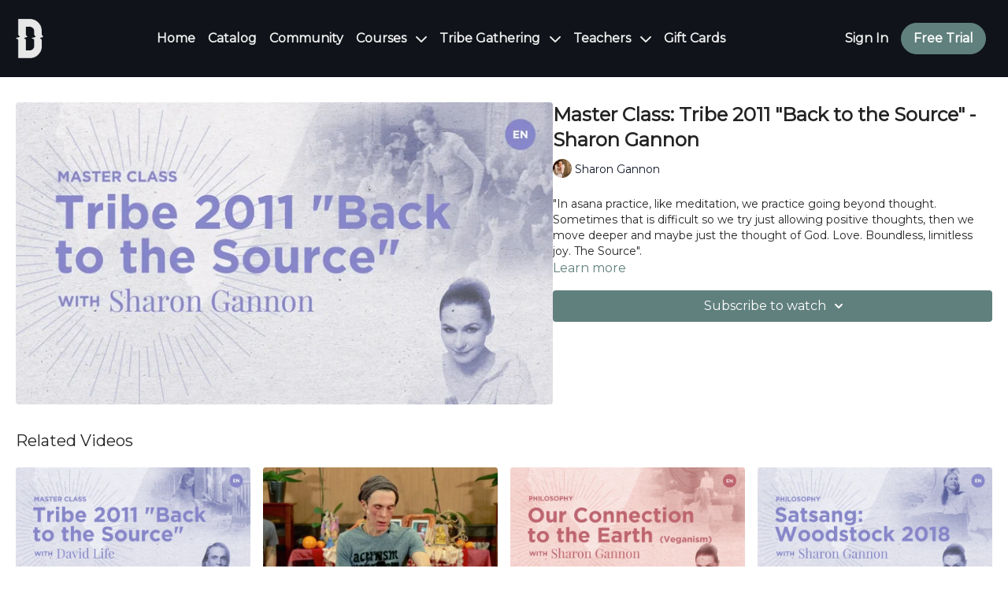

--- FILE ---
content_type: text/vnd.turbo-stream.html; charset=utf-8
request_url: https://digital.jivamuktiyoga.com/programs/tribe-master-class-2011-back-to-the-source-with-sharonji.turbo_stream?playlist_position=thumbnails&preview=false
body_size: -4
content:
<!DOCTYPE html><html><head><meta name="csrf-param" content="authenticity_token" />
<meta name="csrf-token" content="zlZxnjhDNDi5Q-HipQ9raS5V5GqiLHMkVK-LIkG0nkcHLdDGlL-gBWWqqi4AjTQgQvzqGc2DFGzmgl_DbgXufg" /></head><body><turbo-stream action="update" target="program_show"><template>
  <turbo-frame id="program_player">
      <turbo-frame id="program_content" src="/programs/tribe-master-class-2011-back-to-the-source-with-sharonji/program_content?playlist_position=thumbnails&amp;preview=false">
</turbo-frame></turbo-frame></template></turbo-stream></body></html>

--- FILE ---
content_type: text/html; charset=utf-8
request_url: https://digital.jivamuktiyoga.com/programs/tribe-master-class-2011-back-to-the-source-with-sharonji/related
body_size: 9275
content:
<turbo-frame id="program_related" target="_top">

    <div class="container " data-area="program-related-videos">
      <div class="cbt-related mt-8  pb-16">
        <div class="cbt-related-title text-xl font-medium">Related Videos</div>
          <div class="mt-5 grid grid-cols-1 sm:grid-cols-2 md:grid-cols-3 lg:grid-cols-4 xl:grid-cols-4 gap-x-4 gap-y-6">
              <div data-area="related-video-item" class="">
                <swiper-slide
  data-card="video_2046213" 
  data-custom="content-card"
  class="self-start hotwired"
    data-short-description="Masterclass with David Life recorded at Tribe 2011. "
    data-author-title-0="David Life" data-author-permalink-0="David-Life"
>
  <a class="card-image-container" href="/programs/tribe-master-class-2011-back-to-the-source-with-davidji">
    <div class="image-container relative" data-test="catalog-card">
  <div class="relative image-content">
    <div aria-hidden="true" style="padding-bottom: 56%;"></div>
    <img loading="lazy" alt="Master Class: Tribe 2011 &quot;Back to the Source&quot; - David Life" decoding="async"
         src="https://alpha.uscreencdn.com/images/programs/2046213/horizontal/5646feab-e961-4eb8-87f8-e4b4b71f629b-7195d0d2.jpg?auto=webp&width=350"
         srcset="https://alpha.uscreencdn.com/images/programs/2046213/horizontal/5646feab-e961-4eb8-87f8-e4b4b71f629b-7195d0d2.jpg?auto=webp&width=350 350w,
            https://alpha.uscreencdn.com/images/programs/2046213/horizontal/5646feab-e961-4eb8-87f8-e4b4b71f629b-7195d0d2.jpg?auto=webp&width=700 2x,
            https://alpha.uscreencdn.com/images/programs/2046213/horizontal/5646feab-e961-4eb8-87f8-e4b4b71f629b-7195d0d2.jpg?auto=webp&width=1050 3x"
         class="card-image b-image absolute object-cover h-full top-0 left-0" style="opacity: 1;">
  </div>
    <div class="badge flex justify-center items-center text-white content-card-badge z-0">
      <span class="badge-item">02:29:54</span>
      <svg xmlns="http://www.w3.org/2000/svg" width="13" height="9" viewBox="0 0 13 9" fill="none" class="badge-item content-watched-icon" data-test="content-watched-icon">
  <path fill-rule="evenodd" clip-rule="evenodd" d="M4.99995 7.15142L12.0757 0.0756836L12.9242 0.924212L4.99995 8.84848L0.575684 4.42421L1.42421 3.57568L4.99995 7.15142Z" fill="currentColor"></path>
</svg>

    </div>

</div>
<div class="content-watched-overlay"></div>

</a>  <a class="card-title" title="Master Class: Tribe 2011 &quot;Back to the Source&quot; - David Life" aria-label="Master Class: Tribe 2011 &quot;Back to the Source&quot; - David Life" href="/programs/tribe-master-class-2011-back-to-the-source-with-davidji">
    <span class="line-clamp-2">
      Master Class: Tribe 2011 &quot;Back to the Source&quot; - David Life
    </span>
</a></swiper-slide>


              </div>
              <div data-area="related-video-item" class="">
                <swiper-slide
  data-card="video_2046211" 
  data-custom="content-card"
  class="self-start hotwired"
    data-short-description="A masterclass recorded with David Life at Tribe Gathering 2014."
    data-author-title-0="David Life" data-author-permalink-0="David-Life"
>
  <a class="card-image-container" href="/programs/tribe-master-class-2014-with-davidji">
    <div class="image-container relative" data-test="catalog-card">
  <div class="relative image-content">
    <div aria-hidden="true" style="padding-bottom: 56%;"></div>
    <img loading="lazy" alt="Master Class: Tribe 2014 - David Life" decoding="async"
         src="https://alpha.uscreencdn.com/images/programs/2046211/horizontal/8fc0ac89-d6f6-4834-88f8-ecc497cbea98.jpg?auto=webp&width=350"
         srcset="https://alpha.uscreencdn.com/images/programs/2046211/horizontal/8fc0ac89-d6f6-4834-88f8-ecc497cbea98.jpg?auto=webp&width=350 350w,
            https://alpha.uscreencdn.com/images/programs/2046211/horizontal/8fc0ac89-d6f6-4834-88f8-ecc497cbea98.jpg?auto=webp&width=700 2x,
            https://alpha.uscreencdn.com/images/programs/2046211/horizontal/8fc0ac89-d6f6-4834-88f8-ecc497cbea98.jpg?auto=webp&width=1050 3x"
         class="card-image b-image absolute object-cover h-full top-0 left-0" style="opacity: 1;">
  </div>
    <div class="badge flex justify-center items-center text-white content-card-badge z-0">
      <span class="badge-item">02:14:21</span>
      <svg xmlns="http://www.w3.org/2000/svg" width="13" height="9" viewBox="0 0 13 9" fill="none" class="badge-item content-watched-icon" data-test="content-watched-icon">
  <path fill-rule="evenodd" clip-rule="evenodd" d="M4.99995 7.15142L12.0757 0.0756836L12.9242 0.924212L4.99995 8.84848L0.575684 4.42421L1.42421 3.57568L4.99995 7.15142Z" fill="currentColor"></path>
</svg>

    </div>

</div>
<div class="content-watched-overlay"></div>

</a>  <a class="card-title" title="Master Class: Tribe 2014 - David Life" aria-label="Master Class: Tribe 2014 - David Life" href="/programs/tribe-master-class-2014-with-davidji">
    <span class="line-clamp-2">
      Master Class: Tribe 2014 - David Life
    </span>
</a></swiper-slide>


              </div>
              <div data-area="related-video-item" class="">
                <swiper-slide
  data-card="video_2046214" 
  data-custom="content-card"
  class="self-start hotwired"
    data-short-description="From the SIMPLE RECIPES FOR JOY Book Tour, 2014"
    data-author-title-0="Sharon Gannon" data-author-permalink-0="Sharon-Gannon"
>
  <a class="card-image-container" href="/programs/simple-recipes-for-joy-with-sharonji-at-princeton-university">
    <div class="image-container relative" data-test="catalog-card">
  <div class="relative image-content">
    <div aria-hidden="true" style="padding-bottom: 56%;"></div>
    <img loading="lazy" alt="Veganism: Our Connection to the Earth - Sharon Gannon" decoding="async"
         src="https://alpha.uscreencdn.com/images/programs/2046214/horizontal/a6c1d470-7ede-43b3-bd33-0b496aedd332-7b8c3022.jpg?auto=webp&width=350"
         srcset="https://alpha.uscreencdn.com/images/programs/2046214/horizontal/a6c1d470-7ede-43b3-bd33-0b496aedd332-7b8c3022.jpg?auto=webp&width=350 350w,
            https://alpha.uscreencdn.com/images/programs/2046214/horizontal/a6c1d470-7ede-43b3-bd33-0b496aedd332-7b8c3022.jpg?auto=webp&width=700 2x,
            https://alpha.uscreencdn.com/images/programs/2046214/horizontal/a6c1d470-7ede-43b3-bd33-0b496aedd332-7b8c3022.jpg?auto=webp&width=1050 3x"
         class="card-image b-image absolute object-cover h-full top-0 left-0" style="opacity: 1;">
  </div>
    <div class="badge flex justify-center items-center text-white content-card-badge z-0">
      <span class="badge-item">57:02</span>
      <svg xmlns="http://www.w3.org/2000/svg" width="13" height="9" viewBox="0 0 13 9" fill="none" class="badge-item content-watched-icon" data-test="content-watched-icon">
  <path fill-rule="evenodd" clip-rule="evenodd" d="M4.99995 7.15142L12.0757 0.0756836L12.9242 0.924212L4.99995 8.84848L0.575684 4.42421L1.42421 3.57568L4.99995 7.15142Z" fill="currentColor"></path>
</svg>

    </div>

</div>
<div class="content-watched-overlay"></div>

</a>  <a class="card-title" title="Veganism: Our Connection to the Earth - Sharon Gannon" aria-label="Veganism: Our Connection to the Earth - Sharon Gannon" href="/programs/simple-recipes-for-joy-with-sharonji-at-princeton-university">
    <span class="line-clamp-2">
      Veganism: Our Connection to the Earth - Sharon Gannon
    </span>
</a></swiper-slide>


              </div>
              <div data-area="related-video-item" class="">
                <swiper-slide
  data-card="video_2046203" 
  data-custom="content-card"
  class="self-start hotwired"
    data-short-description="Sharon Gannon leads a lively Satsang discussion at the Woodstock immersion 2018. "
    data-author-title-0="Sharon Gannon" data-author-permalink-0="Sharon-Gannon"
>
  <a class="card-image-container" href="/programs/satsang-2018-with-sharonji-in-woodstock">
    <div class="image-container relative" data-test="catalog-card">
  <div class="relative image-content">
    <div aria-hidden="true" style="padding-bottom: 56%;"></div>
    <img loading="lazy" alt="Woodstock Satsang with Sharon Gannon" decoding="async"
         src="https://alpha.uscreencdn.com/images/programs/2046203/horizontal/23d9df14-a7fe-4dcc-9c14-b432e636d397-58c7961c.jpg?auto=webp&width=350"
         srcset="https://alpha.uscreencdn.com/images/programs/2046203/horizontal/23d9df14-a7fe-4dcc-9c14-b432e636d397-58c7961c.jpg?auto=webp&width=350 350w,
            https://alpha.uscreencdn.com/images/programs/2046203/horizontal/23d9df14-a7fe-4dcc-9c14-b432e636d397-58c7961c.jpg?auto=webp&width=700 2x,
            https://alpha.uscreencdn.com/images/programs/2046203/horizontal/23d9df14-a7fe-4dcc-9c14-b432e636d397-58c7961c.jpg?auto=webp&width=1050 3x"
         class="card-image b-image absolute object-cover h-full top-0 left-0" style="opacity: 1;">
  </div>
    <div class="badge flex justify-center items-center text-white content-card-badge z-0">
      <span class="badge-item">01:19:19</span>
      <svg xmlns="http://www.w3.org/2000/svg" width="13" height="9" viewBox="0 0 13 9" fill="none" class="badge-item content-watched-icon" data-test="content-watched-icon">
  <path fill-rule="evenodd" clip-rule="evenodd" d="M4.99995 7.15142L12.0757 0.0756836L12.9242 0.924212L4.99995 8.84848L0.575684 4.42421L1.42421 3.57568L4.99995 7.15142Z" fill="currentColor"></path>
</svg>

    </div>

</div>
<div class="content-watched-overlay"></div>

</a>  <a class="card-title" title="Woodstock Satsang with Sharon Gannon" aria-label="Woodstock Satsang with Sharon Gannon" href="/programs/satsang-2018-with-sharonji-in-woodstock">
    <span class="line-clamp-2">
      Woodstock Satsang with Sharon Gannon
    </span>
</a></swiper-slide>


              </div>
          </div>
        </div>
      </div>
    </div>
</turbo-frame>

--- FILE ---
content_type: text/css; charset=utf-8
request_url: https://assets-gke.uscreencdn.com/theme_assets/36660/theme.css?v=1761038741
body_size: 6555
content:
:root {
  --app-height: 100%;
}
[data-theme="light"] {
  --base-color: #232323;
  --inverse-color: #e9e9e9;
  --section-background-color: white;
  --dropdown-background-color: white;
  --dropdown-text-color: #232323;
  --footer-background-color: #10131a !important;
  --text-color-description: #6e6e6e;
  --slider-color-dot: #6e6e6e;
  --slider-color-active-dot: #6e6e6e;
}
[data-theme="dark"] {
  --base-color: #eeeeee;
  --inverse-color: #505050;
  --section-background-color: #121212;
  --dropdown-background-color: #505050;
  --dropdown-text-color: #eeeeee;
  --footer-background-color: #121212;
  --text-color-description: #8a8a8a;
  --slider-color-dot: #eeeeee;
  --slider-color-active-dot: #6e6e6e;
}
[data-header-theme="light"] {
  --header-text-color: #232323;
  --header-background-color: white;
}
[data-header-theme="dark"] {
  --header-text-color: #eeeeee;
  --header-background-color: #121212;
}
body {
  font-family: var(--base-font);
  font-weight: 400;
  color: var(--base-color);
  background-color: var(--section-background-color);
}
.theme\:section {
  background: var(--section-background-color);
  position: relative;
  overflow: hidden;
  padding: 40px 0;
  color: var(--base-color);
}
@media (min-width: 1024px) {
  .theme\:section {
    padding: 64px 0;
  }
} /* Container */
.container,
.theme\:container {
  max-width: 100%;
  width: 100%;
  margin: 0 auto;
  box-sizing: border-box;
  padding: 0 20px;
}
@media (min-width: 768px) {
  .container,
  .theme\:container {
    max-width: 720px;
  }
}
@media (min-width: 1024px) {
  .container,
  .theme\:container {
    max-width: 960px;
  }
}
@media (min-width: 1280px) {
  .container,
  .theme\:container {
    max-width: 1280px;
  }
} /* Image */
.theme\:image-container {
  height: 100%;
}
.theme\:image-container.square img {
  position: absolute;
  left: 0;
  top: 0;
  width: 100%;
  height: 100%;
  object-fit: cover;
  object-position: center;
}
.theme\:image-overlay {
  position: absolute;
  left: 0;
  right: 0;
  top: 0;
  bottom: 0;
} /* Video */
.theme\:video {
  position: relative;
  overflow: hidden;
}
.theme\:video-poster {
  opacity: 1;
  transition: opacity 0.1s linear;
}
.theme\:video--play-button {
  position: absolute;
  left: 0;
  top: 0;
  bottom: 0;
  right: 0;
  z-index: 2;
  display: flex;
  align-items: center;
  justify-content: space-around;
}
.theme\:video--play-button button {
  border: none;
  outline: none;
  padding: 0;
  margin: 0;
  color: var(--primary-color);
}
.theme\:video-poster img {
  position: absolute;
  left: 0;
  top: 0;
  height: 100%;
  width: 100%;
  object-fit: cover;
  object-position: center top;
}
.theme\:video-overlay {
  position: absolute;
  left: 0;
  right: 0;
  top: 0;
  bottom: 0;
} /* Theme typography */
.theme\:section-title {
  font-size: 1.5rem;
  text-align: center;
  line-height: 1.2;
  font-weight: 700;
  font-family: var(--heading-font);
  margin-bottom: 1.5rem;
}
.section-title-left {
  text-align: left;
}
.theme\:title {
  font-size: 1.5rem;
  line-height: 1.2;
  margin-bottom: 0.75rem;
  font-weight: 700;
  font-family: var(--heading-font);
}
.theme\:subtitle {
  font-size: 0.875rem;
  line-height: 1.35;
}
.theme\:paragraph {
  font-size: 1rem;
  line-height: 1.35;
  font-weight: 400;
}
.theme\:microcopy {
  font-size: 14px;
  line-height: 1.4;
  font-weight: 400;
}
@media (min-width: 1024px) {
  .theme\:section-title {
    font-size: 2.25rem;
    margin-bottom: 2rem;
  }
  .section-title-left-lg {
    text-align: left;
  }
  .theme\:title {
    font-size: 2.25rem;
    margin-bottom: 1rem;
  }
  .theme\:subtitle {
    font-size: 1rem;
  }
} /* Button */
.theme\:button {
  display: inline-block;
  padding: 12px 24px;
  line-height: 1.55;
  text-decoration: none;
  box-sizing: border-box;
  text-align: center;
  color: var(--contrast-to-primary-color);
  position: relative;
  font-size: 1.125rem;
  font-weight: 600;
}
.button-bg {
  display: block;
  position: absolute;
  left: 0;
  top: 0;
  width: 100%;
  height: 100%;
  z-index: 1;
  opacity: 1;
  background: var(--primary-color);
  border: 1px solid var(--primary-color);
  border-radius: 52px;
}
.button--secondary {
  color: var(--base-color);
  font-size: 1.125rem;
  white-space: nowrap;
  padding: 12px 24px;
}
.button--secondary .button-bg {
  border-color: var(--base-color);
  background-color: transparent;
}
@media (min-width: 1024px) {
  .theme\:button:hover .button-bg,
  .theme\:button:focus .button-bg {
    filter: brightness(0.9);
  }
  .button--secondary:hover .button-bg,
  .button--secondary:focus .button-bg {
    opacity: 0.8;
    filter: none;
  }
  .button--secondary:hover,
  .button--secondary:focus {
    opacity: 0.8;
  }
}
.button-content {
  position: relative;
  z-index: 2;
}
.button-margin:not(:first-child) {
  margin-top: 1rem;
}
@media (min-width: 1024px) {
  .button-margin:not(:first-child) {
    margin-top: 1.5rem;
  }
}
.theme\:link,
.theme\:navigation-url {
  text-decoration: none;
}
@media (min-width: 1024px) {
  .theme\:link:hover {
    text-decoration: none;
    color: inherit;
  }
  .theme\:navigation-url:hover {
    text-decoration: underline;
  }
}
.theme\:background-image {
  position: absolute;
  left: 0;
  right: 0;
  top: 0;
  bottom: 0;
  z-index: 0;
}
.theme\:background-image figure {
  height: 100%;
}
.theme\:background-image img {
  object-fit: cover;
  object-position: left top;
  width: 100%;
  height: 100%;
}
.color-black .theme\:button {
  color: black;
}
@media (max-width: 640px) {
  .theme\:title {
    font-size: 24px;
    line-height: 1.3;
  }
  .theme\:subtitle {
    font-size: 16px;
    line-height: 1.5;
  }
  .theme\:button {
    display: block;
  }
  .theme\:video-poster img:last-child {
    display: none;
  }
}
.page-content {
  flex: 0 0 100%;
  max-width: 100%;
  margin: 1.25rem 0;
}
.page {
  min-height: calc(100vh - 320px);
}
.page-content a {
  color: var(--primary-color);
}
.page-content a:hover {
  opacity: 0.9;
} /*THEME IMAGE PLACEHOLDER*/
.image-empty {
  background-color: #f6f6f7;
}
[data-theme="dark"] .image-empty {
  background-color: #3b3b3b;
}
.image-empty .theme\:image-source[src=""] {
  display: none;
}
.image-placeholder .theme\:image-source[src=""] {
  content: url("data:image/svg+xml,%3Csvg width='400' height='224' fill='none' xmlns='http://www.w3.org/2000/svg'%3E%3Cpath fill='%23F9F9F9' d='M0 0h400v224H0z'/%3E%3Cpath fill-rule='evenodd' clip-rule='evenodd' d='M176 84a8 8 0 0 0-8 8v40a8 8 0 0 0 8 8h48a8 8 0 0 0 8-8V92a8 8 0 0 0-8-8h-48Zm48 48h-48l16-32 12 24 8-16 12 24Z' fill='%23E9E9E9'/%3E%3C/svg%3E");
}
.theme\:image-container.square {
  width: 100%;
  padding-bottom: 100%;
  overflow: hidden;
  position: relative;
  margin: 0;
} /*THEME HEADER*/
.theme\:header {
  position: relative;
  color: var(--header-text-color);
  background-color: rgba(0, 0, 0, 0.32);
  font-weight: 600;
  z-index: 11;
}
.header-outlined-link {
  color: var(--dropdown-text-color);
  font-weight: 600;
  width: 100%;
  padding: 0.75rem 1rem;
  border-radius: 100px;
  border-width: 1px;
  border-style: solid;
  border-color: var(--dropdown-text-color);
  display: block;
  text-align: center;
}
.header-logo {
  color: var(--header-text-color);
}
.theme\:header.transparent-header {
  position: absolute;
  top: 0;
  left: 0;
  right: 0;
  background-color: transparent;
}
body.overflow-hidden .theme\:header {
  position: fixed;
  top: 0;
  left: 0;
  width: 100%;
  z-index: 40;
}
.theme\:navigation ul {
  list-style: none;
  margin: 0;
  padding: 0;
}
.theme\:navigation li {
  list-style: none;
  margin: 0;
  padding: 0;
  position: relative;
  text-align: left;
}
.header .navigation-wrapper {
  flex: 1 0 0;
  overflow-y: auto;
  overflow-x: hidden;
  display: flex;
  justify-content: center;
  align-items: flex-start;
}
.theme\:navigation .navigation-list {
  display: flex;
  margin-left: -0.5rem;
  margin-right: -0.5rem;
}
.theme\:navigation .navigation-item {
  margin-left: 0.5rem;
  margin-right: 0.5rem;
  display: flex;
  align-items: center;
  flex-direction: column;
}
.navigation-item-link {
  display: block;
  white-space: nowrap;
  user-select: none;
  text-decoration: none;
  color: #f9e5cd;
}
.header .navigation-item-link {
  font-size: 1.125rem;
  color: var(--base-color);
}
.header .navigation-item {
  margin-bottom: 1.5rem;
}
.header .navigation-item:last-child {
  margin-bottom: 0;
}
@media (min-width: 1024px) {
  .header-outlined-link {
    width: auto;
    padding: 0;
    border-radius: 0;
    border-width: 0;
    color: var(--header-text-color);
  }
  .header-outlined-link:hover {
    color: var(--primary-color);
  }
  .header .navigation-item-link {
    font-size: 1rem;
    color: var(--header-text-color);
  }
  .header .navigation-item {
    margin-bottom: 0;
  }
  .navigation-item-link:hover {
    opacity: 0.8;
    color: inherit;
  }
  .header-logo:hover .header-logo-title {
    opacity: 0.8;
  }
}
.header-navigation .navigation-dropdown {
  margin-top: 1rem;
}
.navigation-item-opened .navigation-dropdown {
  display: none;
}
.navigation-arrow {
  display: inline-flex;
  margin-left: 0.5rem;
}
.navigation-item-opened .navigation-arrow {
  transform: rotateX(180deg);
}
@media (min-width: 1024px) {
  .navigation-item-with-dropdown:hover .navigation-dropdown {
    visibility: visible;
    opacity: 1;
  }
  .navigation-item-with-dropdown:hover .navigation-arrow {
    transform: rotateX(180deg);
  }
  .navigation-dropdown-list {
    box-shadow: 0px 1px 2px rgba(0, 0, 0, 0.06), 0px 1px 3px rgba(0, 0, 0, 0.1);
    border-radius: 8px;
    max-height: 8rem;
    overflow-y: auto;
    background: var(--dropdown-background-color);
    overflow-x: hidden;
  }
  .navigation-dropdown {
    min-width: 200px;
    position: absolute;
    visibility: hidden;
    opacity: 0;
    right: 0;
    top: 100%;
    padding-top: 8px;
    z-index: 3;
  }
  .header-navigation .navigation-dropdown {
    margin-top: 0;
  }
}
[dir="rtl"] .theme\:navigation-dropdown {
  right: inherit;
  left: 0;
}
@media (min-width: 1024px) {
  .navigation-dropdown-list {
    max-height: 12rem;
  }
}
.navigation-dropdown-link {
  padding: 0;
  position: relative;
  color: var(--dropdown-text-color);
  display: block;
  text-align: center;
}
.header .navigation-dropdown-link {
  font-size: 1.125rem;
}
.header .navigation-dropdown-item {
  margin-bottom: 1rem;
}
.header .navigation-dropdown-item:last-child {
  margin-bottom: 0;
}
.navigation-dropdown-link:hover {
  text-decoration: none;
}
.navigation-dropdown-link:hover:before,
.navigation-dropdown-link:focus:before {
  content: " ";
  position: absolute;
  left: 0;
  top: 0;
  bottom: 0;
  right: 0;
  background: transparent;
  opacity: 0.1;
}
@media (min-width: 1024px) {
  .navigation-dropdown-link:hover:before,
  .navigation-dropdown-linkk:focus:before {
    background: var(--primary-color);
  }
  .navigation-dropdown-link {
    padding: 8px 16px;
  }
  .header .navigation-dropdown-link {
    font-size: 1rem;
  }
  .header .navigation-dropdown-item {
    margin-bottom: 0;
  }
}
.header--menu {
  flex: 1 1 0;
  display: flex;
  flex-wrap: wrap;
  justify-content: end;
  z-index: 2;
}
.header-navigation {
  display: none;
}
.header-navigation .navigation-list {
  justify-content: center;
  flex-direction: column;
  margin-top: auto;
  margin-bottom: auto;
}
.header--menu-hamburger {
  display: block;
}
.opened-menu .header--menu-hamburger {
  display: none;
}
.header--menu-close {
  display: none;
  color: var(--base-color);
}
.opened-menu .header--menu-close {
  display: block;
}
.header--menu-side {
  display: flex;
  justify-content: center;
}
.header--menu-account {
  display: flex;
  flex-direction: column;
  align-items: center;
  position: relative;
}
.menu-account-dropdown-item {
  margin-bottom: 1.5rem;
}
.header-menu-sign-out-link {
  display: none;
}
.header-mobile-sign-out-button {
  order: 3;
  margin-top: 1.5rem;
}
.header-cta {
  width: 100%;
}
.header-addon {
  display: none;
}
.navigation-avatar {
  display: none;
}
.header .navigation-avatar {
  display: flex;
  justify-content: center;
  margin-bottom: 1.5rem;
}
.theme\:navigation .header--menu-side {
  display: block;
}
.theme\:navigation .sign-in-list {
  display: grid;
  order: 3;
  gap: 1rem;
  margin-left: -0.5rem;
  margin-right: -0.5rem;
  margin-top: 1.5rem;
}
.sign-in-item {
  margin-left: 0.5rem;
  margin-right: 0.5rem;
}
.theme\:navigation .menu-account-dropdown-item {
  margin-bottom: 1.5rem;
}
.theme\:navigation .navigation-user-item {
  order: 0;
}
.opened-menu .header-navigation {
  position: fixed;
  display: flex;
  flex-direction: column;
  visibility: visible;
  opacity: 1;
  top: 0;
  left: 0;
  right: 0;
  z-index: -1;
  height: var(--app-height);
  background: var(--section-background-color);
  padding: 70px 20px 40px 20px;
  box-sizing: border-box;
}
.opened-menu {
  overflow: hidden;
}
.header-avatar {
  display: inline-flex;
  align-items: center;
}
.header-avatar-arrow {
  margin-left: 0.5rem;
}
[dir="rtl"] .header-avatar-arrow {
  margin-left: 0;
  margin-right: 0.5rem;
}
@media (min-width: 1024px) {
  .opened-menu {
    overflow: visible;
  }
  .opened-menu .header-navigation {
    position: relative;
    background: transparent;
    padding: 0;
    height: auto;
  }
  .header .navigation-wrapper {
    overflow-x: visible;
    overflow-y: visible;
  }
  .header .navigation-avatar,
  .header .navigation-user-item {
    display: none;
  }
  .theme\:navigation .menu-account-dropdown-item {
    margin-bottom: 0;
  }
  .theme\:navigation .header--menu-side,
  .theme\:navigation .sign-in-list {
    display: none;
  }
  .header--menu {
    padding: 0 1.5rem;
  }
  .header-addon {
    display: block;
    flex: 0 0 auto;
  }
  .header-cta {
    width: auto;
  }
  .header-menu-sign-out-link {
    display: block;
  }
  .header-mobile-sign-out-button {
    display: none;
  }
  .menu-account-dropdown-item {
    margin-bottom: 0;
  }
  .header--menu-side {
    order: 2;
    width: auto;
  }
  .header-navigation {
    display: flex;
    flex-wrap: wrap;
    flex: 1 0 0;
    justify-content: center;
  }
  .header--menu-sign-out {
    display: block;
  }
  .header-navigation .navigation-list {
    flex-direction: row;
    flex-wrap: wrap;
    align-items: center;
    justify-content: center;
  }
  .sign-in-list {
    display: flex;
    gap: 0;
    flex-direction: row;
    align-items: center;
    margin-top: 0;
  }
  .header-cta {
    padding: 0.5rem 1rem;
    font-size: 1rem;
  }
}
.header-logo-image img {
  object-fit: contain;
} /*THEME FOOTER*/
.theme\:footer {
  background: var(--footer-background-color);
  color: var(--base-color);
}
.footer--copyright {
  grid-area: copyright;
}
.footer--copyright-link {
  line-height: 1;
  color: var(--base-color);
  font-size: 0.875rem;
}
.footer--services {
  grid-area: services;
}
.footer--social {
  grid-area: social;
}
.footer--menu {
  grid-area: menu;
  font-size: 0.875rem;
}
.footer--menu .navigation-dropdown {
  top: unset;
  bottom: 0;
  padding-top: 0;
  padding-bottom: 0;
}
.uscreen-block {
  grid-area: uscreen;
}
.footer-wrapper {
  position: relative;
  display: grid;
  align-items: center;
  justify-content: center;
  row-gap: 2.5rem;
  text-align: center;
  grid-template-columns: repeat(1, minmax(0, 1fr));
  grid-template-areas: "copyright" "menu" "social" "services" "uscreen";
}
.footer--menu .theme\:navigation .navigation-list {
  flex-wrap: wrap;
  justify-content: center;
  margin-top: -0.5rem;
}
.footer--menu .navigation-item-with-dropdown {
  width: 100%;
}
.footer--menu .navigation-item {
  margin-top: 0.5rem;
}
.footer--menu .navigation-dropdown-item {
  margin-top: 0.5rem;
}
@media (min-width: 1024px) {
  .footer--menu .navigation-dropdown-item {
    margin-top: 0;
  }
  .footer--menu .theme\:navigation .navigation-list {
    margin-top: 0;
  }
  .footer--menu .navigation-item-with-dropdown {
    width: auto;
  }
  .footer--menu .navigation-item {
    margin-top: 0;
  }
  .footer--menu .navigation-dropdown {
    padding-bottom: 1.5rem;
  }
  .footer-wrapper {
    text-align: left;
    grid-template-rows: repeat(2, 1fr);
    grid-template-columns: repeat(3, 1fr);
    grid-template-areas: "copyright services social" "menu menu uscreen";
  }
}
.footer-wrapper:before {
  content: "";
  position: absolute;
  top: 0;
  left: 0;
  right: 0;
  height: 1px;
  background-color: #10131a !important;
}
[data-theme="dark"] .footer-wrapper:before {
  background-color: #ffffff;
}
.footer--social {
  display: flex;
  justify-content: center;
  margin-left: -0.75rem;
  margin-right: -0.75rem;
}
@media (min-width: 1024px) {
  .footer--social {
    justify-content: flex-end;
  }
}
.footer--social-link {
  display: inline-flex;
  color: #000;
  margin-right: 0.75rem;
  margin-left: 0.75rem;
}
[data-theme="dark"] .footer--social-link {
  color: #eeeeee;
}
.footer--social-link:hover {
  opacity: 0.9;
}
.footer--social-icon {
  height: 2rem;
  width: 2rem;
}
@media (min-width: 1024px) {
  .footer--social-icon {
    height: 1.5rem;
    width: 1.5rem;
  }
} /*HERO BANNER SECTION*/
[data-hero-theme="light"] {
  --hero-text-color: #232323;
}
[data-hero-theme="dark"] {
  --hero-text-color: #fff;
}
.hero-banner {
  min-height: 619px;
  color: var(--hero-text-color);
  display: flex;
}
.hero-banner-container {
  display: flex;
  align-items: end;
  justify-content: center;
}
.hero-banner--content {
  display: flex;
  justify-content: center;
  flex-direction: column;
  align-items: center;
  position: relative;
  padding: 0;
  z-index: 2;
  text-align: center;
  max-width: 39.5rem;
}
.hero-banner-title {
  font-size: 2.25rem;
  margin-bottom: 0.75rem;
  line-height: 2.75rem;
  font-weight: 700;
}
.hero-banner-text {
  font-size: 1rem;
  line-height: 1.5rem;
}
.hero-banner-button {
  width: 100%;
  margin-top: 1.5rem;
}
.hero-banner--background-image {
  position: absolute;
  left: 0;
  right: 0;
  top: 0;
  bottom: 0;
}
.hero-banner--background-image img {
  object-position: center;
}
.hero-banner--background-image img {
  object-fit: cover;
  width: 100%;
  height: 100%;
}
.hero-banner--mobile-image {
  display: none;
}
@media (min-width: 1024px) {
  .hero-banner-container {
    align-items: center;
  }
  .hero-banner--content {
    padding: 75px 0;
  }
  .hero-banner {
    min-height: 724px;
  }
  .hero-banner-title {
    font-size: 4rem;
    margin-bottom: 1rem;
    line-height: 4rem;
  }
  .hero-banner-text {
    font-size: 1.125rem;
    line-height: 1.75rem;
  }
}
@media (min-width: 640px) {
  .hero-banner-button {
    width: auto;
  }
}
@media (max-width: 640px) {
  .hero-banner .theme\:video--play-button {
    display: flex;
  }
  .hero-banner--background-video video {
    display: none;
  }
  .hero-banner--background-video {
    display: none;
  }
  .hero-banner--mobile-image {
    display: block;
  }
  .hero-banner--content {
    padding-bottom: 0;
  }
} /* GALLERY */
.slider--container .swiper-wrapper {
  position: relative;
  width: 100%;
  height: 100%;
  z-index: 1;
  display: flex;
  transition-property: transform;
  box-sizing: content-box;
}
.slider--container .swiper {
  margin-left: auto;
  margin-right: auto;
  position: relative;
  overflow: hidden;
  list-style: none;
  padding: 0;
  z-index: 1;
}
.slider--container .swiper-slide {
  flex-shrink: 0;
  width: 100%;
  height: 100%;
  position: relative;
  transition-property: transform;
}
.slider-dots.swiper-pagination {
  position: relative;
  padding-top: 2rem;
  line-height: 1;
  display: flex;
  visibility: visible;
  justify-content: center;
}
.hide-navigation .slider-dots.swiper-pagination {
  display: none;
}
@media (min-width: 1024px) {
  .slider-dots.swiper-pagination {
    padding-top: 2.5rem;
  }
}
.slider-dots.swiper-pagination .swiper-pagination-bullet {
  width: 8px;
  height: 8px;
  border-radius: 100%;
  margin: 0 4px;
  background-color: var(--slider-color-dot);
  opacity: 0.16;
}
.slider-dots.swiper-pagination
  .swiper-pagination-bullet.swiper-pagination-bullet-active {
  opacity: 1;
  background-color: var(--slider-color-active-dot);
}
.slider--container .swiper-button-item {
  display: none;
}
.slider--container.slider-with-navigation .swiper-button-item {
  background-color: transparent;
  background-image: url("data:image/svg+xml,%3Csvg width='11' height='18' viewBox='0 0 11 18' fill='none' xmlns='http://www.w3.org/2000/svg'%3E%3Cpath fill-rule='evenodd' clip-rule='evenodd' d='M3.41412 9.00007L10.707 1.70718L9.29277 0.292969L0.585693 9.00007L9.29277 17.7072L10.707 16.293L3.41412 9.00007Z' fill='%23232323'/%3E%3C/svg%3E%0A");
  background-repeat: no-repeat;
  background-position: 13px;
  width: 40px !important;
  height: 40px !important;
  border-radius: 50%;
  border: 1px solid var(--base-color);
  opacity: 1;
  padding: 0;
  transition: 0.2s;
  position: absolute;
  top: 50%;
  left: auto;
  margin-top: -21px;
  display: block;
}
.slider-with-navigation .swiper-button-item.swiper-button-disabled {
  opacity: 0.5;
  cursor: auto;
}
.slider-image--slide img {
  width: 100%;
}
.slider--container .swiper-button-item {
  display: none;
}
[data-theme="dark"] .slider--container .swiper-button-item {
  background-color: transparent;
  background-image: url("data:image/svg+xml,%3Csvg width='11' height='18' viewBox='0 0 11 18' fill='none' xmlns='http://www.w3.org/2000/svg'%3E%3Cpath fill-rule='evenodd' clip-rule='evenodd' d='M3.41412 9L10.707 1.7071L9.29277 0.292892L0.585693 9L9.29277 17.7071L10.707 16.2929L3.41412 9Z' fill='%23EEEEEE'/%3E%3C/svg%3E%0A");
}
.slider-with-navigation .swiper-button-prev {
  left: -55px;
  right: initial;
}
.slider-with-navigation .swiper-button-next {
  transform: rotate(180deg);
  right: -55px;
}
.slider-image--duration {
  font-size: 0.75rem;
  color: var(--white);
  background: rgba(0, 0, 0, 0.64);
  border-radius: 0.5rem;
  right: 0.5rem;
  bottom: 0.5rem;
  position: absolute;
  padding: 0.25rem 0.5rem;
  display: inline-flex;
  align-items: center;
}
.slider-rounded-images {
  text-align: center;
  margin-top: 0;
}
.slider-with-navigation.slider--container .swiper-button-next {
  right: -55px;
}
.slider-with-navigation.slider--container .swiper-button-prev {
  left: -55px;
}
.slider-rounded-images .slider-image--slide {
  display: flex;
  align-items: center;
  justify-content: center;
}
.slider-rounded-images .theme\:image {
  max-width: 96px;
  max-height: 96px;
  width: 100%;
  height: 100%;
}
.slider-title {
  font-size: 1rem;
  line-height: 1.5rem;
  font-weight: 600;
}
.slider-subtitle {
  font-size: 0.875rem;
  font-weight: 400;
  line-height: 1.25rem;
  color: var(--text-color-description);
}
@media (max-width: 1380px) {
  .slider-with-navigation {
    padding-left: 60px;
    padding-right: 60px;
  }
}
@media (max-width: 1024px) {
  .slider--container .swiper-button-item {
    display: none;
  }
  .slider-with-navigation {
    padding-left: 0;
    padding-right: 0;
  }
}
@media (max-width: 1023px) {
  .slider--container .swiper {
    overflow: visible;
  }
  .slider--container.slider-rounded-images .swiper {
    overflow: hidden;
  }
} /* TEXT */
.text-block-center {
  text-align: center;
}
.text-block-left {
  text-align: left;
} /* IMAGE_TEXT */
.image-text-list {
  display: flex;
  flex-wrap: wrap;
  align-items: stretch;
}
.image-text-content {
  flex: 1 0 0;
  display: flex;
  flex-direction: column;
  align-items: flex-start;
  justify-content: center;
  order: 2;
}
.image-text-image {
  width: 100%;
}
.image-text-image__left {
  order: 1;
  padding-bottom: 2rem;
}
.image-text-image__right {
  order: 3;
  padding-top: 2rem;
}
[dir="rtl"] .image-text-image.image-text-image__left {
  order: 3;
  padding-top: 2rem;
  padding-bottom: 0;
}
[dir="rtl"] .image-text-image.image-text-image__right {
  order: 1;
  padding-top: 0;
  padding-bottom: 2rem;
}
.image-text-image .theme\:image,
.image-text img {
  width: 100%;
}
.image-text-image-wrapper {
  border-radius: 0.5rem;
  overflow: hidden;
  align-items: center;
  width: 100%;
  height: 100%;
  display: flex;
  position: relative;
}
.image-text-button {
  width: 100%;
}
@media (min-width: 768px) {
  .image-text-image {
    width: 50%;
  }
  .image-text-image__left {
    padding-right: 5rem;
    padding-bottom: 0;
    padding-top: 0;
  }
  .image-text-image__right {
    padding-left: 5rem;
    padding-top: 0;
    padding-bottom: 0;
  }
}
@media (min-width: 640px) {
  .image-text-button {
    text-align: left;
  }
  [dir="rtl"] .image-text-button {
    text-align: right;
  }
} /* VIDEO */
.video-text-list {
  display: flex;
  flex-wrap: wrap;
  align-items: stretch;
}
.video-text-content {
  flex: 1 0 0;
  display: flex;
  flex-direction: column;
  align-items: flex-start;
  justify-content: center;
  order: 2;
}
.video-text-video__left {
  order: 1;
  padding-bottom: 2rem;
}
.video-text-video__right {
  order: 3;
  padding-top: 2rem;
}
[dir="rtl"] .video-text-video.video-text-video__left {
  order: 3;
  padding-top: 2rem;
  padding-bottom: 0;
}
[dir="rtl"] .video-text-video.video-text-video__right {
  order: 1;
  padding-top: 0;
  padding-bottom: 2rem;
}
.video-text-video-wrapper {
  border-radius: 0.5rem;
  overflow: hidden;
  align-items: center;
  width: 100%;
  height: 100%;
  display: flex;
  position: relative;
}
.video-text-button {
  text-align: center;
  width: 100%;
}
@media (min-width: 768px) {
  .video-text-video {
    width: 50%;
  }
  .video-text-video__left {
    padding-right: 5rem;
    padding-bottom: 0;
    padding-top: 0;
  }
  .video-text-video__right {
    padding-left: 5rem;
    padding-top: 0;
    padding-bottom: 0;
  }
}
@media (min-width: 640px) {
  .video-text-button {
    text-align: left;
  }
  [dir="rtl"] .video-text-button {
    text-align: right;
  }
}
[dir="rtl"] .image-text .text-center,
[dir="rtl"] .video-text .text-center {
  text-align: right;
} /* PRICING */
.pricing-container {
  display: flex;
  flex-direction: column;
  align-items: center;
}
.pricing-list {
  margin-top: 0;
  max-width: 53rem;
}
.pricing-card {
  margin-bottom: 0.75rem;
  background-color: #f9f9f9;
  color: #232323;
  display: grid;
  gap: 2rem;
  align-items: center;
  padding: 1.5rem;
  border-radius: 1rem;
}
[data-theme="dark"] .pricing-card {
  background-color: #323232;
  color: #eeeeee;
}
.pricing-card.featured {
  background-color: var(--primary-color);
}
.pricing-light.pricing-card.featured {
  color: #232323;
}
.pricing-dark.pricing-card.featured {
  color: #eeeeee;
}
.pricing-card .button--secondary {
  color: #232323;
}
[data-theme="dark"] .pricing-card .button--secondary {
  color: #eeeeee;
}
.pricing-card .button--secondary .button-bg {
  border-color: #232323;
}
[data-theme="dark"] .pricing-card .button--secondary .button-bg {
  border-color: #eeeeee;
}
.pricing-card.featured .button--secondary {
  color: var(--primary-color);
}
.pricing-card.featured .button--secondary .button-bg {
  border-color: #232323;
  background-color: #232323;
}
.pricing-dark.pricing-card.featured .button--secondary .button-bg {
  border-color: #eeeeee;
  background-color: #eeeeee;
}
.pricing-list .pricing-card:last-child {
  margin-bottom: 0;
}
.pricing-title {
  font-size: 1.5rem;
  margin-bottom: 0.5rem;
  font-weight: 700;
}
@media (min-width: 1024px) {
  .pricing-list {
    margin-top: 1.5rem;
  }
  .pricing-card {
    margin-bottom: 1rem;
    grid-template-columns: 1fr auto;
    padding: 2rem;
  }
  .pricing-list .pricing-card .button--secondary:hover .button-bg,
  .pricing-list .pricing-card .button--secondary:focus .button-bg {
    opacity: 1;
    filter: none;
    background-color: var(--primary-color);
  }
  .pricing-card .button--secondary:hover,
  .pricing-card .button--secondary:focus {
    opacity: 1;
  }
  .pricing-card .pricing-button-white:hover,
  .pricing-card .pricing-button-white:hover .button-bg,
  .pricing-card .pricing-button-white:focus,
  .pricing-card .pricing-button-white:focus .button-bg {
    color: #eeeeee;
    border-color: var(--primary-color);
  }
  .pricing-card .pricing-button-dark:hover,
  .pricing-card .pricing-button-dark:hover .button-bg,
  .pricing-card .pricing-button-dark:focus,
  .pricing-card .pricing-button-dark:focus .button-bg {
    color: #232323;
    border-color: var(--primary-color);
  }
  .pricing-card.featured .button--secondary:hover,
  .pricing-card.featured .button--secondary:focus {
    color: #232323;
  }
  .pricing-dark.pricing-card.featured .button--secondary:hover,
  .pricing-dark.pricing-card.featured .button--secondary:focus {
    color: #eeeeee;
  }
} /* FAQ */
[data-theme="light"] {
  --faq-color-bg: #f9f9f9;
  --faq-content-text-color: #6e6e6e;
}
[data-theme="dark"] {
  --faq-color-bg: #323232;
  --faq-content-text-color: #ababab;
}
.faq-wrapper {
  max-width: 53rem;
  margin-left: auto;
  margin-right: auto;
}
.faq-list {
  display: grid;
  row-gap: 1rem;
}
.faq-item {
  background-color: var(--faq-color-bg);
  color: var(--base-color);
  border-radius: 0.5rem;
}
.faq-header {
  display: grid;
  grid-template-columns: 1fr auto;
  column-gap: 1.5rem;
  padding: 1.5rem;
  transition: all 0.4s ease-in-out;
  cursor: pointer;
}
.faq-title {
  font-size: 1.125rem;
  font-weight: 700;
}
.faq-content {
  height: 0;
  visibility: hidden;
  transition: all 0.4s ease-in-out;
  overflow: hidden;
}
.faq-content-wrapper {
  color: var(--faq-content-text-color);
  padding: 0.5rem 1.5rem 1.5rem 1.5rem;
}
.faq-opened .faq-header {
  padding-bottom: 0;
}
.faq-opened .faq-content {
  height: auto;
  visibility: visible;
}
.faq-opened .faq-arrow {
  transform: scaleY(-1);
} /* DEVICES */
.platforms--content {
  max-width: 632px;
  margin-left: auto;
  margin-right: auto;
  text-align: center;
  margin-bottom: 2.5rem;
}
.platforms-svg {
  display: block;
  margin-left: auto;
  margin-right: auto;
  max-width: 100%;
  height: auto;
  margin-bottom: -1rem;
}
@media (min-width: 1024px) {
  .platforms--content {
    margin-bottom: 4rem;
  }
  .platforms-svg {
    margin-bottom: -2rem;
  }
} /* swiper-carousel */
.swiper-carousel.swiper-initialized {
  margin-left: auto;
  margin-right: auto;
  position: relative;
  overflow: visible;
  list-style: none;
  padding: 0;
  z-index: 1;
}
.swiper-carousel.swiper-initialized .swiper-wrapper {
  position: relative;
  width: 100%;
  height: 100%;
  z-index: 1;
  display: flex;
  flex-wrap: nowrap;
  transition-property: transform;
  box-sizing: content-box;
}
.swiper-carousel.swiper-initialized .swiper-slide {
  flex-shrink: 0;
  height: 100%;
  position: relative;
  transition-property: transform;
}
.swiper-carousel .swiper-pagination {
  display: none;
}
.swiper-carousel.swiper-initialized .swiper-pagination {
  display: flex;
} /* Tiled Gallery */
.tiled-gallery-section .tiled-gallery-list {
  display: flex;
  justify-content: start;
}
.tiled-gallery-section .tiled-gallery-item {
  width: auto;
}
.tiled-gallery-item-wrapper {
  border-radius: 0.5rem;
  overflow: hidden;
  position: relative;
  display: block;
}
.tiled-gallery-item-overlay {
  opacity: 0.3;
  background-color: #000;
  display: block;
  z-index: 10;
  left: 0;
  right: 0;
  bottom: 0;
  top: 0;
  position: absolute;
}
.tiled-gallery-item-title {
  color: #fff;
  font-weight: 700;
  font-size: 1.5rem;
  line-height: 2rem;
  text-align: center;
  padding-left: 1rem;
  padding-right: 1rem;
  z-index: 20;
  top: 50%;
  position: absolute;
  left: 0;
  right: 0;
  transform: translateY(-50%);
}
@media (min-width: 1024px) {
  .tiled-gallery-section .tiled-gallery-list {
    width: auto;
    justify-content: center;
    flex-wrap: wrap;
    margin: -0.5rem;
    box-sizing: border-box;
  }
  .tiled-gallery-section .tiled-gallery-item {
    padding: 0.5rem;
    width: 33.333333%;
  }
}
@media (min-width: 1280px) {
  .tiled-gallery-item-title {
    font-size: 2.25rem;
    line-height: 2.5rem;
  }
} /* Social-feed */
.social-feed-container {
  text-align: center;
}
.social-feed-section .social-feed-list {
  display: flex;
  justify-content: start;
}
.social-feed-section .social-feed-item {
  width: auto;
}
.social-feed-tag {
  color: var(--primary-color);
  margin-bottom: 0.5rem;
  font-size: 1.125rem;
  text-align: center;
}
.social-feed-item-wrapper {
  display: block;
  position: relative;
}
@media (min-width: 1024px) {
  .social-feed-section .social-feed-list {
    width: auto;
    justify-content: center;
    flex-wrap: wrap;
    margin: -0.5rem;
    box-sizing: border-box;
  }
  .social-feed-section .social-feed-item {
    padding: 0.5rem;
    width: 20%;
  }
} /* UTILS */ /*  Some elements default styles are reset by Tailwind Preflight.  Add .reset-tailwind-preflight class to your tag to restore reset elements styles with the following values */
.reset-tailwind-preflight ul,
ol {
  padding-left: 2.5rem;
  margin-top: 1rem;
  margin-bottom: 1rem;
}
.reset-tailwind-preflight ul {
  list-style: disc outside;
}
.reset-tailwind-preflight ol {
  list-style: decimal outside;
}
.reset-tailwind-preflight p {
  margin-top: 1rem;
  margin-bottom: 1rem;
}
.reset-tailwind-preflight h1 {
  font-size: 3rem;
  line-height: 1;
}
.reset-tailwind-preflight h2 {
  font-size: 2.25rem;
  line-height: 2.5rem;
}
.reset-tailwind-preflight h3 {
  font-size: 1.875rem;
  line-height: 2.25rem;
}
.reset-tailwind-preflight h4 {
  font-size: 1.5rem;
  line-height: 2rem;
}
.reset-tailwind-preflight h5 {
  font-size: 1.25rem;
  line-height: 1.75rem;
}


/** Added by Bright 2023/03/06*/
p,
label,
a,
a.card-title, button, input, select,
.category-see-all, h1, h2, h3, div,
div.editor-content span {
  font-family: "Montserrat" !important;
}
div.category-flex1 a {
  font-family: "Playfair Display" !important;
}
div.category-flex1 a.category-title {
  font-family: "Montserrat" !important;
}
.theme\:header.transparent-header,
.theme\:header, .header-wrapper {
  background-color: #10131a !important;
}
.theme\:header .header-logo {
  color: #fff !important;
}
.theme\:title, .theme\:section-title span {
  font-family: 'Montserrat' !important;
}
.theme\:footer {
  background-color: #10131a !important;
}
.footer--copyright-link,
.footer--social-link {
  color: #e8e8e8 !important;
}
a.powered-by-uscreen {
  display: none !important;
}
div[data-block-type="video_text"] {
  background-image: url("https://jivamuktiyoga.com/wp-content/uploads/2023/03/digital_uscreen_who_are_we_background-scaled.jpg") !important;
}
div[data-block-type="video_text"] section {
  background: unset !important;
}
div[data-block-type="testimonials"] {
  background-image: url("https://jivamuktiyoga.com/wp-content/uploads/2023/03/digital_uscreen_who_are_we_background-scaled.jpg") !important;
}
div[data-block-type="testimonials"] section {
  background: unset !important;
}
div.footer_more_links {
  text-align: center;
  padding-bottom: 30px;
  color: #ffffff;
}
div.footer_more_links a {
  margin-right: 20px;
}

.slider-title, a.category-title {
  text-transform: uppercase !important;
  font-weight: bold !important;
}
a.card-title, .light .card-title {
  text-transform: uppercase;
  font-weight: bold;
  font-size: 1rem;
  color: #2f2e2e !important;
  font-family: -apple-system,BlinkMacSystemFont,Helvetica,Arial,sans-serif !important;
}

div[data-block-type="testimonials"], div[data-block-type="video_text"] {
  background: #f9f9f9 !important;
}
div[data-block-type="video_text"] {
  background-image: unset !important;
}

/* banner manipulation for dektop only */
@media (min-width: 768px) {

  #category_show > div {
    padding-top: 0px;
    padding-left: 0px;
    padding-right: 0px;
  }
  #category_show div.container {
    max-width: 100%;
    height: 400px;
    position: relative;
    overflow: hidden;
    padding: 0px;
    background-repeat: no-repeat;
    background-size: cover;
  }
  #category_show div.container div.flex {
    flex-direction: column !important;
  }
  #category_show div.container img.categories_header_image {
    width: 100%;
    height: auto;
  }
  #category_show div.container div.flex > div.hotwired {
    margin: 0 auto;
    z-index: 999;
    margin-top: 0%;
    padding: 30px;
    width: 100%;
  }
  div.hotwired.category_page_with_banner {
    background: #0515159c;
    color: #d0d0d0;
  }
  #category_show div.container div.flex > div > h1 {
    font-size: 45px;
    font-weight: bold;
    text-align: center;
    text-transform: uppercase;
    letter-spacing: 6px;
  }
  #category_show div.container div.flex > div > div {
    text-align: center;
    font-weight: bold;
    font-size: 20px;
  }
  #category_show div.container div.flex div.flex-1 {
    width: 100%;
    display: block;
    position: absolute;
  }
  #category_show div.container div.flex div.flex-1 img {
    max-height: 400px;
    width: auto;
    margin: 0 auto;
  }

  div.category-group .category-flex {
    background: #10131a !important;
    padding: 10px 20px !important;
    margin-top: 50px !important;
    margin-bottom: 20px !important;
  }
  div.category-group .category-flex .category-title {
    margin-top: 0px !important;
    color: #f4f2f2 !important;
  }
  div.category-group .category-flex .category-see-all a {
    margin-top: 0px !important;
    color: #f4f2f2 !important;
  }

  .playlist-divider {
    background: #0e333352 !important;
    padding: 10px 20px !important;
    margin-top: 50px !important;
    font-weight: bold;
    font-size: 30px;
  }

  #category_show div.container div.flex > div > h1 {
    line-height: 1.2 !important;
  }
  #category_show div.container {
    height: auto !important;
  }

  #catalog_content .catalog-area {
    background: #f5f5f5;
  }

  .page section.social-feed-section h3.social-feed-tag {
    color: #8e0606;
  }

  @media screen and (min-width: 992px) {

  }

  /* added by Bright on June 18 2024 */
  .theme\:container {
      max-width: 1700px;
  }
  .theme\:container .section-title-left, .theme\:container .section-title-left-lg {
      font-size: 1.7rem;
      margin-bottom: 2rem;
      background: #10131a !important;
      color: #f4f2f2 !important;
      padding: 10px 20px !important;
      margin-top: 50px !important;
      margin-bottom: 20px !important;
  }
  .editor-content a, a {
      color: #10131a;
  }
  /* ========================= */
}


--- FILE ---
content_type: text/javascript; charset=utf-8
request_url: https://assets-gke.uscreencdn.com/theme_assets/36660/theme.js?v=1761038741
body_size: 527
content:
(function () {
    window.addEventListener("load", function() {

      const hamburger = document.querySelector('.header--menu-hamburger');
      hamburger.addEventListener("click", function() {
        document.body.classList.add('opened-menu')
      })

      const menuCloseButton = document.querySelector('.header--menu-close');
      menuCloseButton.addEventListener("click", function() {
        document.body.classList.remove('opened-menu')
      })

      const dropdownButtons = document.querySelectorAll('.navigation-item-with-dropdown');
      dropdownButtons.forEach(button => {
        button.addEventListener('click', function handleClick() {
          if (window.innerWidth < 1024) {
            const dropdown = button.querySelector('.navigation-dropdown')
            if (dropdown) {
              if (button.classList.contains('navigation-item-opened')) {
                button.classList.remove('navigation-item-opened');
              } else {
                dropdownButtons.forEach(button => {
                  button.classList.remove('navigation-item-opened');
                })
                button.classList.add('navigation-item-opened');
              }
            }
          }
        });
      });
      document.addEventListener("click", function() {
        if (event.target.closest(".navigation-item-with-dropdown")) return
        dropdownButtons.forEach(button => {
          button.classList.remove('navigation-item-opened');
        })
      })

      const faqButtons = document.querySelectorAll('.faq-item');
      faqButtons.forEach(item => {
        item.querySelector('.faq-header').addEventListener('click', function handleClick(event) {
          event.preventDefault();
          if (item) {
            const content = item.querySelector('.faq-content')
            if (item.classList.contains('faq-opened')) {
              content.style.height = 0;
              item.classList.remove('faq-opened');
            } else {
              content.style.height = `${content.scrollHeight}px` || 0
              item.classList.add('faq-opened');
            }
          }
        })
      })

      myFunctions(); //call Bright's functions

    }); //end of document load

    //Added by Bright - 2023/03/06
    //alert('Jivamukti');
    setTimeout(function(){
      document.querySelector('label[for="author_id"]').innerHTML = 'Teachers';
      document.querySelector('.header-navigation a.navigation-item-link[href="/catalog"]').innerHTML = 'Classes';
    },1000);


    const appHeight = () => {
      const doc = document.documentElement;
      doc.style.setProperty('--app-height', `${window.innerHeight}px`);
    }
    window.addEventListener('resize', appHeight);
    appHeight();

  })();


  function myFunctions()
  {
    manipulateCategoryBanner();
  }

  function manipulateCategoryBanner()
  {
    var image = document.querySelector("#category_show > div > div > div > div > div > div > p > img");
    //alert(image);
    if(image !== null) {
      var container = document.querySelector("#category_show div.container");
      container.style.backgroundImage="url(" + image.src + ")";
      document.querySelector("#category_show div.container div.flex > div.hotwired").className += ' category_page_with_banner';
      image.style.display = 'none';
    }
  }
